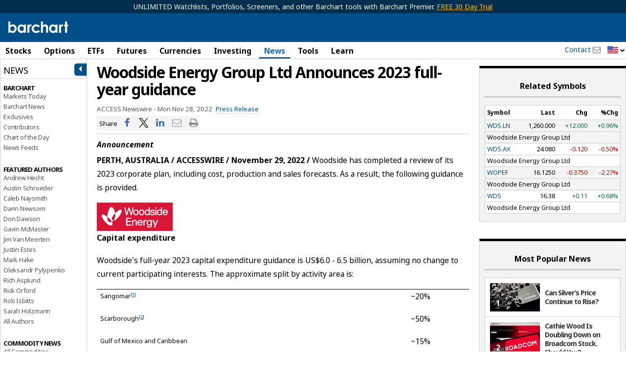

--- FILE ---
content_type: text/css
request_url: https://ads.adthrive.com/sites/682b3cd2047b095798a9607e/ads.min.css
body_size: 360
content:
.adthrive-device-desktop .adthrive-recipe,
.adthrive-device-tablet .adthrive-recipe {
	float: right;
	clear: right;
	margin-left: 10px;
}

.adthrive-stuck.adthrive-sticky.adthrive-sidebar {
    top: 125px !important;
}

.adthrive-sticky.adthrive-footer {
    background-color: hsla(0, 0%, 100%, 0) !important;
    border-top: 0px solid hsla(0, 0%, 88%, .8) !important;
}

.adthrive-close {
    right: 10px !important;
    left: initial !important;
    z-index: 9999 !important;
}



--- FILE ---
content_type: text/plain; charset=utf-8
request_url: https://ads.adthrive.com/http-api/cv2
body_size: 5529
content:
{"om":["0107o7j9","07qjzu81","07s9rhht","088iw0y0","0929nj63","0FNiGn--56E","0a8iramy","0av741zl","0iyi1awv","0p298ycs8g7","0r31j41j","0rko03io","0s298m4lr19","0sm4lr19","0tgj3gqz","0y0basn0","0z2q3gf2","1","1011_302_56233474","1011_302_56233555","1011_302_56233674","1011_302_57035248","1011_302_57051366","10310289136970_593951881","1043_409_216596","10ua7afe","11142692","11509227","11896988","12010088","12168663","12171164","12171239","12219571","12219597","124843_10","124844_23","124848_8","12850756","12950707","12950709","13un7jsm","1986:381846714","1r7rfn75","1zp8pjcw","201839498","206_488692","206_492063","206_501425","206_549410","206_554841","2132:44129108","2132:45327660","2132:45390348","2132:45563097","2132:45970140","2132:45999649","2249:567996566","2249:650628025","2249:650628516","2249:650628575","2249:650628582","2249:680353640","2249:683817811","2249:691910064","2249:700873313","2307:202d4qe7","2307:2rhihii2","2307:3xh2cwy9","2307:4npk06v9","2307:794di3me","2307:7cmeqmw8","2307:7fmk89yf","2307:7xb3th35","2307:875v1cu3","2307:8orkh93v","2307:98xzy0ek","2307:9t6gmxuz","2307:9w5l00h3","2307:a2uqytjp","2307:a566o9hb","2307:b5e77p2y","2307:cv0h9mrv","2307:dfru8eib","2307:erdsqbfc","2307:fevt4ewx","2307:fj3srhfo","2307:fqeh4hao","2307:hl4tvc28","2307:hlx2b72j","2307:hswgcqif","2307:i1gs57kc","2307:i8sweh8z","2307:kuzv8ufm","2307:lfzorstn","2307:m6rbrf6z","2307:o3v1i5bp","2307:ou8gxy4u","2307:ouycdkmq","2307:r0u09phz","2307:r5pphbep","2307:s2ahu2ae","2307:s4s41bit","2307:tusooher","2307:u7p1kjgp","2307:ubjltf5y","2307:uf7vbcrs","2307:wwo5qowu","2307:xau90hsg","2307:xson3pvm","2307:y7fzjmqi","2307:yrlpef8w","2307:zqekf0vj","2307:zznndanq","23786238","23786257","2409_25495_176_CR52092921","2409_25495_176_CR52092923","2409_25495_176_CR52092956","2409_25495_176_CR52175340","2409_25495_176_CR52178316","24732876","25_0l51bbpm","25_52qaclee","25_53v6aquw","25_8b5u826e","25_hueqprai","25_o4jf439x","25_op9gtamy","25_ti0s3bz3","25_utberk8n","25_zwzjgvpw","262594","2636_1101777_7764-1036199","2636_1101777_7764-1036202","2636_1101777_7764-1036204","2662_200562_8166427","2662_200562_8168520","2676:86739499","2711_64_12171239","2715_9888_501422","28925636","28933536","2939971","29402249","29414696","2974:8172717","2rhihii2","2wsmd42g","2yk07hi2","33145655","3335_25247_700109391","33419362","33605403","33627470","34018583","34182009","3490:CR52223725","3658_138741_T26317759","3658_15032_fevt4ewx","3658_15078_4npk06v9","3658_15078_7yj1wi4i","3658_15078_ce0kt1sn","3658_15078_fqeh4hao","3658_15078_ogo426bi","3658_18008_dfru8eib","3658_18008_hswgcqif","3658_18152_nrlkfmof","3658_203382_xson3pvm","3658_22079_iwc7djbc","3658_67113_b5e77p2y","3658_93957_T26406014","3702_139777_24765537","3702_139777_24765544","37298cerfai","377359969","37cerfai","381513943572","381591117","3822:24417995","3LMBEkP-wis","3hkzqiet","3v2n6fcp","3xh2cwy9","409_216366","409_216396","409_216416","409_216506","409_216508","409_227223","409_228065","409_228385","43919974","43919984","43919985","44629254","45327624","45327625","45327655","45563097","458901553568","47869802","481703827","485027845327","492063","4941614","4947806","4XeDJWPR5iQ","4fk9nxse","4lrf5n54","4n9mre1i","4zai8e8t","501422","501425","51004532","51372397","51372410","51372434","521167","52144948","522710","5316_139700_1675b5c3-9cf4-4e21-bb81-41e0f19608c2","5316_139700_16d52f38-95b7-429d-a887-fab1209423bb","5316_139700_2cfb0525-ad28-49f7-911f-7b2a312c03dc","5316_139700_3cdf5be4-408f-43d7-a14f-b5d558e7b1b2","5316_139700_44d12f53-720c-4d77-aa3f-2c657f68dcfa","5316_139700_54e392f4-0fdd-4227-990d-ec2dfd93be55","5316_139700_6aefc6d3-264a-439b-b013-75aa5c48e883","5316_139700_72add4e5-77ac-450e-a737-601ca216e99a","5316_139700_b801ca60-9d5a-4262-8563-b7f8aef0484d","5316_139700_bd0b86af-29f5-418b-9bb4-3aa99ec783bd","5316_139700_c200f4d4-619f-43c3-b1af-bd1598be4608","5316_139700_e57da5d6-bc41-40d9-9688-87a11ae6ec85","5316_139700_ea8ff64b-fb55-47cf-9f14-e9dc9c2f90dc","5316_139700_f3c12291-f8d3-4d25-943d-01e8c782c5d7","5316_139700_feb43adb-e3f8-4d32-a55e-90cab0ee0c6e","53v6aquw","55090456","5510:bxx2ali1","5510:cymho2zs","5510:fj3srhfo","5510:i8sweh8z","5510:m6t1h1z5","5510:mznp7ktv","5510:ouycdkmq","5510:quk7w53j","5510:uer2l962","5510:ujl9wsn7","5510:y4hjcn9o","55116643","55763524","557_409_216396","557_409_220343","557_409_220344","557_409_228351","557_409_228356","558_93_0y0basn0","558_93_bxx2ali1","558_93_fj3srhfo","558_93_ogw1ezqo","558_93_oz31jrd0","56018481","560_74_18268075","560_74_18268077","560_74_18268080","560_74_18268083","57173285","587183202622605216","59780459","59780461","59780463","59780474","59818357","59856354","5iujftaz","5mq0qbm5","5my41lud","5s8wi8hf","5vb39qim","6026528269","609577512","61085224","6126589193","61526215","618576351","618653722","619089559","61916211","61932920","61932925","61xc53ii","62019681","62217784","6226505231","6226505239","6226507991","6226508011","6226527055","6226530649","6250_66552_1112487743","627309156","627309159","627506662","628015148","628086965","628153053","628153173","628222860","628223277","628360579","628360582","628444259","628444349","628444433","628444439","628456310","628456379","628456382","628622163","628622172","628622178","628622241","628622244","628622247","628622250","628683371","628687043","628687157","628687460","628687463","628803013","628841673","629007394","629009180","629167998","629168001","629168010","629168565","629171196","629171202","62971376","62976224","62978887","62981822","62987257","63063274","63068389","630928655","63100589","6365_61796_784971491009","6365_61796_785325846639","6365_61796_785451798380","6365_61796_792723161914","63barbg1","63t6qg56","651637461","6547_67916_KExzLR3l6Y6g5uAT5s8N","6547_67916_QDtlgchAD5r0kNDgqAmR","6547_67916_TXDgpZG5lWqBVUmo3Uet","6547_67916_XJRt34Uz8tFFUsiYUYAO","6547_67916_fFcYpshrOyN16UHgGtdQ","6547_67916_fW8tvdPJZ0tTxcU9BN36","6547_67916_veQnN43HHSqjOh67lp12","6547_67916_w8S5lAVFpEBpuw0hPK1A","659216891404","659713728691","663293761","680_99480_700109379","680_99480_700109389","680_99480_700109391","680_99480_700109393","680_99480_700109399","690_99485_1610326628","690_99485_1610326728","697189949","697525780","697525781","697525795","697525824","697876985","697876994","697876997","698493106","6cbef39f-46f6-465e-b423-c37e0365781f","6pamm6b8","6qy0hs97","700109379","700109383","700109389","700109399","702423494","704890663","705115233","705115332","705115442","705115523","705116521","705127202","705177193","705182653","705571398","707664805","707705230","707868621","70_86698451","711838270530","720983615412","725271087996","7354_138543_83447795","74243_74_18268075","74243_74_18268077","74243_74_18364062","74243_74_18364087","74243_74_18364134","74scwdnj","7732580","7764-1038620","783AC1891/85297","786021176832","786935973586","792723154948","792800767091","794di3me","7969_149355_42072323","7969_149355_45327655","7969_149355_45999649","7a0tg1yi","7cmeqmw8","7exo1dkh","7fmk89yf","7mohkjUvB6I","7qIE6HPltrY","7txp5om6","7u3dpqk1","7xb3th35","7xh7duqo","8152859","8152878","8152879","8168539","8172732","8193073","8193078","81x4dv6q","82_7764-1036211","82ztrhy9","85402305","85943196","85943197","86083703","86509229","86842403","86927518","8831024240_564549740","8b5u826e","8linfb0q","8orkh93v","8u2upl8r","8y2y355b","9057/0328842c8f1d017570ede5c97267f40d","9057/211d1f0fa71d1a58cabee51f2180e38f","9057/b232bee09e318349723e6bde72381ba0","97_8193073","97_8193078","98xzy0ek","9925w9vu","9ign6cx0","9krcxphu","9nex8xyd","9pnds6v0","9rqgwgyb","9t6gmxuz","9uox3d6i","AggNMJvl67U","BrwovVXE2H0","HFN_IsGowZU","LXINXrexAqQ","M4pztlOa784","NbIJQmcQ6AI","NplsJAxRH1w","a0oxacu8","a7wye4jw","ag5h5euo","aqiiztpw","aw234wxi","b2c5a22c-7edf-4902-a7f5-e1bcae6eee48","b5e77p2y","b90cwbcd","bd5xg6f6","bn278v80","bqnn0d18","bu0fzuks","bxx2ali1","byhpa0k9","c-Mh5kLIzow","c25t9p0u","c25uv8cd","cd40m5wq","clca5z2o","cmpalw5s","cr-1oplzoysubxe","cr-1orr1qciu9vd","cr-1orr1qciuatj","cr-72occ8oluatj","cr-98yywk2qu8rm","cr-Bitc7n_p9iw__vat__49i_k_6v6_h_jce2vj5h_KnXNU4yjl","cr-a9s2xf8vubwj","cr-aawz2m3pubwj","cr-aawz2m7xubwj","cr-aawz3f0wubwj","cr-aawz3f3xubwj","cr-ax6bdvhrubwe","cr-b36v89xyu9vd","cr-bdfrtnj4ubwe","cr-f6puwm2w27tf1","cr-f6puwm2x27tf1","cr-f6puwm2yu7tf1","cr-f6puwm2yw7tf1","cr-f6uw1k6yz7vjv","cr-flbd4mx4uatj","cr-flbd4mx4ubwe","cr-gugddm2ku9vd","cr-kz4ol95lubwe","cr-u2k7wiaju9vd","cr223-98yywk2qu8rm","cr223-deyu1h0qxeu","cr223-e8rzwh0qxeu","cymho2zs","daw00eve","ddf52bba-d681-4db3-9fe3-78b5a9846770","de66hk0y","dfru8eib","dg2WmFvzosE","dpjydwun","dsp-387454","dsugp5th","e2ti0ucc","edkk1gna","efpktfhr","f59e13fb-8aa6-4225-9c74-22459d817087","fT734iSJDrI","fd39d81c-e581-4670-acad-f63386a46053","fe298vt4ewx","fevt4ewx","fhnzmvqw","fhvuatu6","fjp0ceax","fk23o2nm","fpbj0p83","fq298eh4hao","fqeh4hao","fypjkbk7","gait92z2","ge9r69g3","gn3plkq1","gptg4zsl","h0zwvskc","h4x8d2p8","hPuTdMDQS5M","heb21q1u","hffavbt7","hlx2b72j","hswgcqif","hueqprai","i2aglcoy","i90isgt0","iiu0wq3s","iwc7djbc","ixtrvado","j0kdpkgx","j32989smngx","j39smngx","jci9uj40","kk5768bd","klqiditz","knoebx5v","kpqczbyg","kuzv8ufm","l1keero7","lfzorstn","lnl4e35p","lpruuhre","lqdvaorh","lryy2wkw","m6rbrf6z","m6t1h1z5","mdSBwfy2Hz0","mmr74uc4","mne39gsk","mznp7ktv","n3egwnq7","nDEslD5DCrE","nmrms1vr","nr298lkfmof","nrlkfmof","o3v1i5bp","o5xj653n","o705c5j6","o7df6lpy","of8dd9pr","ogo426bi","ogw1ezqo","oj70mowv","onfnxgrh","op9gtamy","oqfjm5ja","ou8gxy4u","ouycdkmq","ovfqfsgd","oyophs7h","ozdii3rw","pkydekxi","pl298th4l1a","plth4l1a","poc1p809","ppn03peq","pul98mfy","qeds4xMFyQE","qi6czu7b","qnppljgs","qqj2iqh7","quk7w53j","r0u09phz","r2tvoa5i","r5pphbep","rcfcy8ae","rdwfobyr","rnvjtx7r","rrlikvt1","rue4ecys","rxj4b6nw","s2ahu2ae","s4s41bit","scpvMntwtuw","seill0x0","sgaw7i5o","szwhi7rt","t4zab46q","t5kb9pme","ti0s3bz3","tusooher","tzngt86j","u7p1kjgp","ubjltf5y","uf7vbcrs","uhebin5g","ujl9wsn7","uk9x4xmh","uqph5v76","v4rfqxto","vCc_ZoB9XiI","ven7pu1c","veuwcd3t","vj7hzkpp","vkqnyng8","vluekkao","w15c67ad","wEHVjHADpjI","wFBPTWkXhX8","wk7ju0s9","wt0wmo2s","wu5qr81l","wwo5qowu","wzzwxxwa","x4jo7a5v","x61c6oxa","xau90hsg","xdaezn6y","xgjdt26g","xncaqh7c","y0puj9hd","y4hjcn9o","y51tr986","yi6qlg3p","yuwtbs4c","yx_OAR3JAOI","ziox91q0","zpm9ltrh","zqekf0vj","zvdz58bk","zw6jpag6","zwzjgvpw","zz298nndanq","zznndanq","7979132","7979135"],"pmp":[],"adomains":["123notices.com","1md.org","about.bugmd.com","acelauncher.com","adameve.com","akusoli.com","allyspin.com","askanexpertonline.com","atomapplications.com","bassbet.com","betsson.gr","biz-zone.co","bizreach.jp","braverx.com","bubbleroom.se","bugmd.com","buydrcleanspray.com","byrna.com","capitaloneshopping.com","clarifion.com","combatironapparel.com","controlcase.com","convertwithwave.com","cotosen.com","countingmypennies.com","cratedb.com","croisieurope.be","cs.money","dallasnews.com","definition.org","derila-ergo.com","dhgate.com","dhs.gov","displate.com","easyprint.app","easyrecipefinder.co","fabpop.net","familynow.club","fla-keys.com","folkaly.com","g123.jp","gameswaka.com","getbugmd.com","getconsumerchoice.com","getcubbie.com","gowavebrowser.co","gowdr.com","gransino.com","grosvenorcasinos.com","guard.io","hero-wars.com","holts.com","instantbuzz.net","itsmanual.com","jackpotcitycasino.com","justanswer.com","justanswer.es","la-date.com","lightinthebox.com","liverrenew.com","local.com","lovehoney.com","lulutox.com","lymphsystemsupport.com","manualsdirectory.org","meccabingo.com","medimops.de","mensdrivingforce.com","millioner.com","miniretornaveis.com","mobiplus.me","myiq.com","national-lottery.co.uk","naturalhealthreports.net","nbliver360.com","nikke-global.com","nordicspirit.co.uk","nuubu.com","onlinemanualspdf.co","original-play.com","outliermodel.com","paperela.com","paradisestays.site","parasiterelief.com","peta.org","photoshelter.com","plannedparenthood.org","playvod-za.com","printeasilyapp.com","printwithwave.com","profitor.com","quicklearnx.com","quickrecipehub.com","rakuten-sec.co.jp","rangeusa.com","refinancegold.com","robocat.com","royalcaribbean.com","saba.com.mx","shift.com","simple.life","spinbara.com","systeme.io","taboola.com","tackenberg.de","temu.com","tenfactorialrocks.com","theoceanac.com","topaipick.com","totaladblock.com","usconcealedcarry.com","vagisil.com","vegashero.com","vegogarden.com","veryfast.io","viewmanuals.com","viewrecipe.net","votervoice.net","vuse.com","wavebrowser.co","wavebrowserpro.com","weareplannedparenthood.org","xiaflex.com","yourchamilia.com"]}